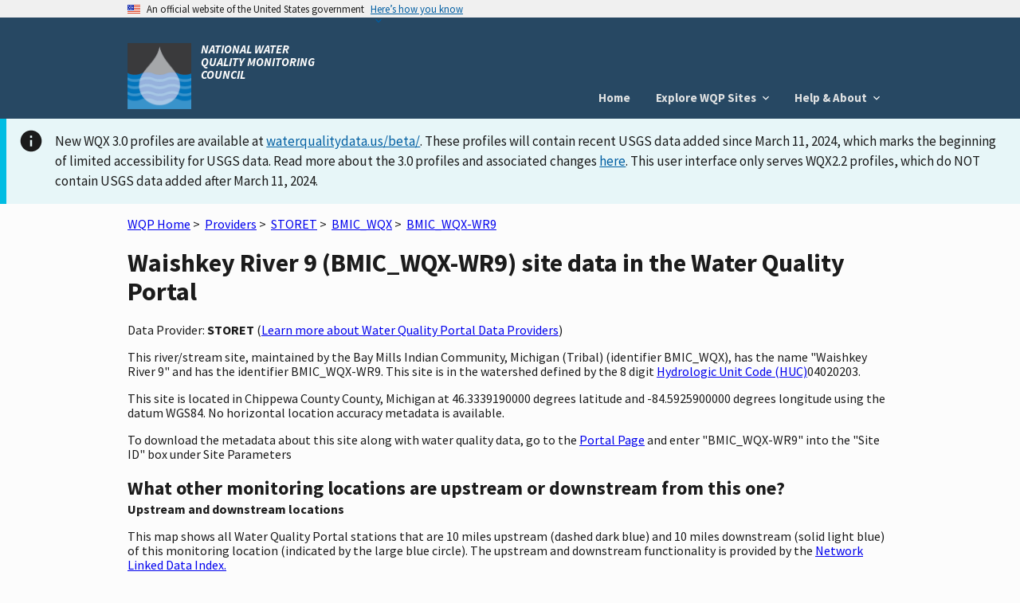

--- FILE ---
content_type: text/html; charset=utf-8
request_url: https://www.waterqualitydata.us/provider/STORET/BMIC_WQX/BMIC_WQX-WR9/
body_size: 7564
content:
<!DOCTYPE html>
<html>

<head>
     <!-- Google Tag Manager -->
     <script>
        (function (w, d, s, l, i) {
            w[l] = w[l] || []; w[l].push({
                'gtm.start':
                    new Date().getTime(), event: 'gtm.js'
            }); var f = d.getElementsByTagName(s)[0],
                j = d.createElement(s), dl = l != 'dataLayer' ? '&l=' + l : ''; j.async = true; j.src =
                    'https://www.googletagmanager.com/gtm.js?id=' + i + dl; f.parentNode.insertBefore(j, f);
        })(window, document, 'script', 'dataLayer', 'GTM-T9XRGV4');
    </script>
    <!-- End Google Tag Manager -->

    <!-- This one is required to be first as per documentation found here: https://atthecore.usgs.gov/science-support/ocap-digital-services/web-applications -->
    <!-- Google Tag Manager -->
    <script>(function (w, d, s, l, i) {
            w[l] = w[l] || []; w[l].push({
                'gtm.start':
                    new Date().getTime(), event: 'gtm.js'
            }); var f = d.getElementsByTagName(s)[0],
                j = d.createElement(s), dl = l != 'dataLayer' ? '&l=' + l : ''; j.async = true; j.src =
                    'https://www.googletagmanager.com/gtm.js?id=' + i + dl; f.parentNode.insertBefore(j, f);
        })(window, document, 'script', 'dataLayer', 'GTM-TKQR8KP');
    </script>
    <!-- End Google Tag Manager -->

    <meta http-equiv="Content-Type" content="text/html; charset=UTF-8">
    <meta http-equiv="X-UA-Compatible" content="IE=edge">
    <meta name="viewport" content="width=device-width, initial-scale=1">

    
    <meta name="description" content="This river/stream site, maintained by the Bay Mills Indian Community, Michigan (Tribal) (identifier BMIC_WQX),
        has the name "Waishkey River 9" and has the identifier BMIC_WQX-WR9.
    
        This site is in the watershed defined by the 8 digit Hydrologic Unit Code (HUC) 04020203.
    
    
        This site is located in  Chippewa County County,  Michigan
    
    ">


    <title>
        Waishkey River 9 (BMIC_WQX-WR9) site data in the &lt;jinja2.runtime.BlockReference object at 0x7f8343529390&gt;
    </title>

    <link rel="shortcut icon" href="/static/img/favicon.e180f634.ico" type="image/vnd.microsoft.icon" />

    
    <link rel="stylesheet" href="/static/custom.2f81930c.css">
    <link rel="stylesheet" href="/static/vendor.89051d1d.css">
    

    <script src="/static/scripts/uswds-init.min.2163eef0.js"></script>
    
    <!-- TODO: Bring USWDS and vendor into bundles -->
    <script src="/static/scripts/vendor.77b9f817.js"></script>
    

    <!-- If you need to remove google analytics from a page create a blank google_analytics_script block -->
    <script type="text/javascript">
        Config = {};

        Config.SLD_ENDPOINT = 'https://www.waterqualitydata.us/Codes/Summary?dataSource=A&amp;geometry=S&amp;timeFrame=A';
        Config.CODES_ENDPOINT = 'https://www.waterqualitydata.us/Codes';
        Config.SEARCH_QUERY_ENDPOINT = 'https://www.waterqualitydata.us/data/';
        Config.PUBLIC_SRSNAMES_ENDPOINT = 'https://www.waterqualitydata.us/Codes/public_srsnames/';
        Config.DEBUG = 'False' === 'True';

        Config.QUERY_URLS = {
            Station: Config.SEARCH_QUERY_ENDPOINT + 'Station/search',
            Project: Config.SEARCH_QUERY_ENDPOINT + 'Project/search',
            ProjectMonitoringLocationWeighting: Config.SEARCH_QUERY_ENDPOINT + 'ProjectMonitoringLocationWeighting/search',
            Result: Config.SEARCH_QUERY_ENDPOINT + 'Result/search',
            Activity: Config.SEARCH_QUERY_ENDPOINT + 'Activity/search',
            ActivityMetric: Config.SEARCH_QUERY_ENDPOINT + 'ActivityMetric/search',
            ResultDetectionQuantitationLimit: Config.SEARCH_QUERY_ENDPOINT + 'ResultDetectionQuantitationLimit/search',
            BiologicalHabitatMetric: Config.SEARCH_QUERY_ENDPOINT + 'BiologicalMetric/search',
            Organization: Config.SEARCH_QUERY_ENDPOINT + 'Organization/search'
        };

        Config.SITES_GEOSERVER_ENDPOINT = 'https://www.waterqualitydata.us/ogcservices/';
        Config.WQP_MAP_GEOSERVER_ENDPOINT = '/wqp_geoserver/';
        Config.NLDI_SERVICES_ENDPOINT = 'https://api.water.usgs.gov/nldi/linked-data/';
        Config.GEO_SEARCH_API_ENDPOINT = 'https://txdata.usgs.gov/search_api/1.1/services.ashx/search';
        Config.HYDRO_LAYER_ENDPOINT = 'https://basemap.nationalmap.gov/arcgis/rest/services/USGSTopo/MapServer';
        Config.NLDI_ENABLED = 'True';
        Config.NHDPLUS_FLOWLINE_ENDPOINT = 'https://api.water.usgs.gov/geoserver/wms';
        Config.NHDPLUS_FLOWLINE_LAYER_NAME = 'wmadata:nhdflowline_network';
        Config.STATIC_ENDPOINT = '/static/';
        Config.GA_TRACKING_CODE = '';
        Config.EXPLORE_BASE_PAGE = '/provider/'
    </script>

    
    <script type="text/javascript">
        var _gaq = _gaq || [];
        _gaq.push(['_setAccount', Config.GA_TRACKING_CODE]);
        _gaq.push(['_gat._anonymizeIp']);
        _gaq.push(['_trackPageview']);

        (function () {
            var ga = document.createElement('script');
            ga.type = 'text/javascript';
            ga.async = true;
            ga.src = ('https:' == document.location.protocol ? 'https://ssl' : 'http://www') + '.google-analytics.com/ga.js';
            var s = document.getElementsByTagName('script')[0];
            s.parentNode.insertBefore(ga, s);
        })();
    </script>
    
</head>

<body>
    <!-- Google Tag Manager (noscript) -->
    <noscript>
        <iframe src="https://www.googletagmanager.com/ns.html?id=GTM-T9XRGV4" height="0" width="0"
            style="display:none;visibility:hidden">
        </iframe>
    </noscript>
    <!-- End Google Tag Manager (noscript) -->

    <!-- This one is required to be first as per documentation found here: https://atthecore.usgs.gov/science-support/ocap-digital-services/web-applications -->
    <!-- Google Tag Manager (noscript) -->
    <noscript><iframe sandbox src="https://www.googletagmanager.com/ns.html?id=GTM-TKQR8KP" height="0" width="0"
            style="display:none;visibility:hidden"></iframe>
    </noscript>
    <!-- End Google Tag Manager (noscript) -->

    <script src="/static/scripts/uswds.min.12dc6164.js"></script>

    <!-- We participate in the US government's analytics program. See the data at analytics.usa.gov. -->
    <script async type="text/javascript"
        src="https://dap.digitalgov.gov/Universal-Federated-Analytics-Min.js?agency=USGS" id="_fed_an_ua_tag"></script>

    <div id="wqp-page">
        <div id="page-header">
            <!-- USWDS Government Website Banner -->
<a class="usa-skipnav" href="#main-content">Skip to main content</a>
<section class="usa-banner" aria-label="Official government website">
    <div class="usa-accordion">
        <header class="usa-banner__header">
            <div class="usa-banner__inner">
                <div class="grid-col-auto">
                    <img class="usa-banner__header-flag" src="/static/img/us_flag_small.be327dc2.png"
                         alt="U.S. flag">
                </div>
                <div class="grid-col-fill tablet:grid-col-auto">
                    <p class="usa-banner__header-text">An official website of the United States government</p>
                    <p class="usa-banner__header-action" aria-hidden="true">Here’s how you know</p>
                </div>
                <button class="usa-accordion__button usa-banner__button" aria-expanded="false"
                        aria-controls="gov-banner">
                    <span class="usa-banner__button-text">Here’s how you know</span>
                </button>
            </div>
        </header>
        <div class="usa-banner__content usa-accordion__content" id="gov-banner">
            <div class="grid-row grid-gap-lg">
                <div class="usa-banner__guidance tablet:grid-col-6">
                    <img class="usa-banner__icon usa-media-block__img" src="/static/img/icon-dot-gov.42b4ac46.svg"
                         role="img" alt="" aria-hidden="true">
                    <div class="usa-media-block__body">
                        <p>
                            <strong>Official websites use .gov</strong>
                            <br/>
                            A <strong>.gov</strong> website belongs to an official government organization in the United
                            States.
                        </p>
                    </div>
                </div>
                <div class="usa-banner__guidance tablet:grid-col-6">
                    <img class="usa-banner__icon usa-media-block__img" src="/static/img/icon-https.73abd866.svg"
                         role="img" alt="" aria-hidden="true">
                    <div class="usa-media-block__body">
                        <p>
                            <strong>Secure .gov websites use HTTPS</strong>
                            <br/>
                            A <strong>lock</strong> (
                            <span class="icon-lock"><svg xmlns="http://www.w3.org/2000/svg" width="52" height="64"
                                                         viewBox="0 0 52 64" class="usa-banner__lock-image" role="img"
                                                         aria-labelledby="banner-lock-title banner-lock-description"
                                                         focusable="false"><title id="banner-lock-title">Lock</title><desc
                                    id="banner-lock-description">A locked padlock</desc><path fill="#000000"
                                                                                              fill-rule="evenodd"
                                                                                              d="M26 0c10.493 0 19 8.507 19 19v9h3a4 4 0 0 1 4 4v28a4 4 0 0 1-4 4H4a4 4 0 0 1-4-4V32a4 4 0 0 1 4-4h3v-9C7 8.507 15.507 0 26 0zm0 8c-5.979 0-10.843 4.77-10.996 10.712L15 19v9h22v-9c0-6.075-4.925-11-11-11z"/></svg></span>
                            or <strong>https://</strong> means you’ve safely connected to the .gov website. Share
                            sensitive information only on official, secure websites.
                        </p>
                    </div>
                </div>
            </div>
        </div>
    </div>
</section>

<!-- Main App Header -->
<div class="usa-overlay"></div>
<header class="usa-header usa-header--basic">
    <div class="usa-nav-container">
        <div class="usa-navbar">

            <div class="usa-logo">
                <img src="/static/img/NWQMC.88f834eb.png"
                         alt="National Water Quality Monitoring Council"/>
                <em class="usa-logo__text">
                    NATIONAL WATER QUALITY MONITORING COUNCIL
                </em>
            </div>
            <button class="usa-menu-btn">Menu</button>
        </div>

        <!-- Add .usa-current on active usa-nav__link element  -->
        <nav aria-label="Primary navigation" class="usa-nav">
            <button class="usa-nav__close"><img src="/static/img/close.fe3f13f6.svg" role="img" alt="close"></button>
            <ul class="usa-nav__primary usa-accordion">
                <li class="usa-nav__primary-item">
                    <a href="/" class="usa-nav__link">
                        Home
                    </a>
                </li>
                <li class="usa-nav__primary-item">
                    <button class="usa-accordion__button usa-nav__link" aria-expanded="false"
                            aria-controls="explore-wqp-sites-menu">
                        <span>Explore WQP Sites</span>
                    </button>
                    <ul id="explore-wqp-sites-menu" class="usa-nav__submenu">
                        <li class="usa-nav__submenu-item">
                            <a href="/provider/NWIS/"> NWIS </a>
                        </li>
                        <li class="usa-nav__submenu-item">
                            <a href="/provider/STORET/">WQX </a>
                        </li>
                    </ul>
                </li>

                <li class="usa-nav__primary-item">
                    <button class="usa-accordion__button usa-nav__link" aria-expanded="false"
                            aria-controls="help-menu">
                        <span> Help & About </span>
                    </button>
                    <ul id="help-menu" class="usa-nav__submenu">
                        <li class="usa-nav__submenu-item">
                            <a href="/wqp_description/"> What is the WQP? </a>
                        </li>
                        <li class="usa-nav__submenu-item">
                            <a href="/orgs/"> Contributing Organizations </a>
                        </li>
                        <li class="usa-nav__submenu-item">
                            <a href="/portal_userguide/"> User Guide </a>
                        </li>
                        <li class="usa-nav__submenu-item">
                            <a href="/webservices_documentation/"> Web Services Guide </a>
                        </li>
                        <li class="usa-nav__submenu-item">
                            <a href="/faqs/"> FAQs </a>
                        </li>
                        <li class="usa-nav__submenu-item">
                            <a href="/upload_data/"> Upload Data</a>
                        </li>
                        <li class="usa-nav__submenu-item">
                            <a href="/apps_using_portal/"> Applications using the WQP </a>
                        </li>
                        <li class="usa-nav__submenu-item">
                            <a href="/other_portal_links/"> Other Water Quality Portals </a>
                        </li>
                        <li class="usa-nav__submenu-item">
                            <a href="/publications/"> Publications </a>
                        </li>
                        <li class="usa-nav__submenu-item">
                            <a href="/contact_us/"> Contact Us</a>
                        </li>
                    </ul>
                </li>
            </ul>
        </nav>
    </div>
</header>
        </div>

        
        <nav class="navbar" role="navigation">
            
        </nav>
        

        <!-- To set the banner, set the "ANNOUNCEMENT_BANNER" variable for the specific tier in this repo
        https://code.chs.usgs.gov/wma/docker/wqp/wqp_ui/-/tree/master/config

        You have to set the variable to the html that you would want there. You can use the following link to get example html for the standard banners
        https://designsystem.digital.gov/components/alert/
    -->
        
        <div id="announcement"><div class="usa-alert usa-alert--info style="margin-top: .3rem">
    <div class="usa-alert__body">
        <p class="usa-alert__text">New WQX 3.0 profiles are available at <a href="https://www.waterqualitydata.us/beta/">waterqualitydata.us/beta/</a>.
            These profiles will contain recent USGS data added since March 11, 2024, which marks the beginning of limited accessibility for USGS data.
            Read more about the 3.0 profiles and associated changes <a href="https://waterdata.usgs.gov/blog/wqx3/">here</a>.
            This user interface only serves WQX2.2 profiles, which do NOT contain USGS data added after March 11, 2024.</p>
    </div>
</div>
</div>
        

        <main id="main-content"  class="grid-container" >
            
<div class="page-center">
    <div class="page-center-content">
        <p>
            <a href="/">WQP Home</a>&nbsp;>&nbsp;
            <a href="/provider/">Providers</a>&nbsp;>&nbsp;
            <a href="/provider/STORET/">STORET</a>&nbsp;>&nbsp;
            <a href="/provider/STORET/BMIC_WQX/">BMIC_WQX</a>&nbsp;>&nbsp;
            <a href="/provider/STORET/BMIC_WQX/BMIC_WQX-WR9/">BMIC_WQX-WR9</a>
        </p>

        <h1>Waishkey River 9 (BMIC_WQX-WR9) site data in the Water Quality Portal</h1>

        <p>Data Provider: <strong>STORET</strong> (<a href="/wqp_description/">Learn more about Water Quality Portal Data Providers</a>)</p>
        <p>
            This river/stream site, maintained by the Bay Mills Indian Community, Michigan (Tribal) (identifier BMIC_WQX),
            has the name "Waishkey River 9" and has the identifier BMIC_WQX-WR9.
            
                This site is in the watershed defined by the 8 digit <a href="http://water.usgs.gov/GIS/huc.html" title="Learn more about HUCs" target="_blank"> Hydrologic Unit Code (HUC)</a>04020203.  
            
            
            
            
            
            
        </p>

        <p>
            
                This site is located
                in  Chippewa County County,  Michigan at 46.3339190000 degrees latitude and -84.5925900000 degrees longitude
                 using the datum WGS84.
                 No horizontal location accuracy metadata is available.
                
            

            
        </p>

        <p>
            
            
            
            
            
        </p>

        To download the metadata about this site along with water quality data, go to the <a href="/portal/">Portal Page</a> and enter "BMIC_WQX-WR9" into the "Site ID" box under Site Parameters

        <h2  class="section-heading">What other monitoring locations are upstream or downstream from this one?</h2>
        <div class="subheading">Upstream and downstream locations</div>
        <p> This map shows all Water Quality Portal stations that are 10 miles upstream (dashed dark blue) and 10 miles downstream (solid light blue) of this monitoring location (indicated by the large blue circle).
            The upstream and downstream functionality is provided by the <a href="https://waterdata.usgs.gov/blog/nldi-intro/">Network Linked Data Index.</a>
        </p>
        <div id="site-map"></div>
        
            <div class="characteristic-group-table-container">
                <table class="usa-table usa-table--borderless usa-table--striped">
                    <caption>
                        <h2 class="section-heading">When were data collected at this location?</h2>
                        <div class="subheading">Periods of record for data characteristic groups</div>
                        <p>For a more detailed breakdown of data, go to the <a href="https://mywaterway.epa.gov/monitoring-report/STORET/BMIC_WQX/BMIC_WQX-WR9/">Monitoring Report at the EPA How's My Waterway Application</a></p>
                    </caption>
                    <thead>
                        <tr>
                            <th scope="col">Characteristic Group</th>
                            <th scope="col">Date Range<sup>&ast;</sup></th>
                        </tr>
                    </thead>
                    <tbody>
                        
                            <tr>
                                <th scope="row">Inorganics, Major, Non-metals</th>
                                <td>
                                    2014 - 2025
                                </td>
                            </tr>
                        
                            <tr>
                                <th scope="row">Microbiological</th>
                                <td>
                                    2014 - 2023
                                </td>
                            </tr>
                        
                            <tr>
                                <th scope="row">Nutrient</th>
                                <td>
                                    2014 - 2025
                                </td>
                            </tr>
                        
                            <tr>
                                <th scope="row">Physical</th>
                                <td>
                                    2014 - 2025
                                </td>
                            </tr>
                        
                    </tbody>
                </table>
                <span class="characteristic-group-table-footnote"><sup>&ast;</sup>Date ranges may contain gap years</span>
            </div>
        
        <h2 class="section-heading">What other information is available for this location?</h2>
        <div class="subheading">Detailed Metadata</div>
        <p>For the definitions of the metadata elements, please go to the Water Quality Portal <a href="/portal_userguide/">user guide</a> </p>
            <table class="usa-table usa-table--borderless usa-table--striped">
                    <thead>
                        <tr>
                            <th scope="col">Location Metadata</th>
                            <th scope="col">Value</th>
                        </tr>
                    </thead>
                
                
                    <tr>
                        <td>OrganizationIdentifier</td>
                        <td>BMIC_WQX</td>
                    </tr>
                
                
                
                    <tr>
                        <td>OrganizationFormalName</td>
                        <td>Bay Mills Indian Community, Michigan (Tribal)</td>
                    </tr>
                
                
                
                    <tr>
                        <td>MonitoringLocationIdentifier</td>
                        <td>BMIC_WQX-WR9</td>
                    </tr>
                
                
                
                    <tr>
                        <td>MonitoringLocationName</td>
                        <td>Waishkey River 9</td>
                    </tr>
                
                
                
                    <tr>
                        <td>MonitoringLocationTypeName</td>
                        <td>River/Stream</td>
                    </tr>
                
                
                
                    <tr>
                        <td>MonitoringLocationDescriptionText</td>
                        <td>South Branch of the WR, sampled at confluence of two major tributaries at Tilton Rd.</td>
                    </tr>
                
                
                
                    <tr>
                        <td>HUCEightDigitCode</td>
                        <td>04020203</td>
                    </tr>
                
                
                
                
                
                
                
                
                
                
                
                    <tr>
                        <td>LatitudeMeasure</td>
                        <td>46.3339190000</td>
                    </tr>
                
                
                
                    <tr>
                        <td>LongitudeMeasure</td>
                        <td>-84.5925900000</td>
                    </tr>
                
                
                
                
                
                
                
                
                
                    <tr>
                        <td>HorizontalCollectionMethodName</td>
                        <td>GPS-Unspecified</td>
                    </tr>
                
                
                
                    <tr>
                        <td>HorizontalCoordinateReferenceSystemDatumName</td>
                        <td>WGS84</td>
                    </tr>
                
                
                
                
                
                
                
                
                
                
                
                
                
                
                
                    <tr>
                        <td>CountryCode</td>
                        <td>US</td>
                    </tr>
                
                
                
                    <tr>
                        <td>StateCode</td>
                        <td>26</td>
                    </tr>
                
                
                
                    <tr>
                        <td>CountyCode</td>
                        <td>033</td>
                    </tr>
                
                
                
                
                
                
                
                
                
                
                
                
                
                
                
                
                
                
                
                
                
                    <tr>
                        <td>ProviderName</td>
                        <td>STORET</td>
                    </tr>
                
                
            </table>
        </div>
    </div>

        </main>
        <div id="footer-content">
            <div id="footer-row-div">
    <footer class="usa-footer">
        <div class="usa-footer__primary-section" id="primary-footer">
            <nav class="usa-footer__nav" aria-label="Footer navigation">
                <ul class="grid-row grid-gap">
                    <li class="mobile-lg:grid-col-4 desktop:grid-col-auto usa-footer__primary-content">
                        <a class="usa-footer__primary-link" href="/wqp_description/">What is
                            the WQP?</a>
                    </li>
                    <li class="mobile-lg:grid-col-4 desktop:grid-col-auto usa-footer__primary-content">
                        <a class="usa-footer__primary-link" href="/orgs/">Contributing orgs</a>
                    </li>
                    <li class="mobile-lg:grid-col-4 desktop:grid-col-auto usa-footer__primary-content">
                        <a class="usa-footer__primary-link" href="/apps_using_portal/">Apps
                            using the WQP</a>
                    </li>
                    <li class="mobile-lg:grid-col-4 desktop:grid-col-auto usa-footer__primary-content">
                        <a class="usa-footer__primary-link" href="/other_portal_links/">Other
                            Water Quality Portals</a>
                    </li>
                    <li class="mobile-lg:grid-col-4 desktop:grid-col-auto usa-footer__primary-content">
                        <a class="usa-footer__primary-link" href="/provider/">Explore WQP
                            sites</a>
                    </li>
                </ul>
            </nav>
        </div>

        <div class="usa-footer__secondary-section">
            <div class="grid-container">
                <div class="grid-row grid-gap">
                    <div class="usa-footer__logo grid-row mobile-lg:grid-col-4 mobile-lg:grid-gap-1">
                        <div class="mobile-lg:grid-col-auto">
                            <!-- <img class="usa-footer__logo-img" src="img/uswds/USGS_logo.gif" alt=""> -->
                            <a href="http://usgs.gov"><img alt="USGS Science for a changing world"
                                                           src="/static/img/USGS_logo.gif"/></a>
                        </div>
                        <div class="mobile-lg:grid-col-auto">
                            <!-- <img class="usa-footer__logo-img" src="img/uswds/USGS_logo.gif" alt=""> -->
                            <a href="http://epa.gov"><img alt="EPA"
                                                          src="/static/img/EPA_logo.gif"/></a>
                        </div>
                    </div>
                    <div id="etlSection" class="mobile-lg:grid-col-4">
                        <div><b>NWIS (USGS)</b> Last Content Change: <span id="usgsETL"></span></div>
                        <div><b>WQX (EPA)</b> Last Content Change: <span id="epaETL"></span></div>
                    </div>
                    <div class="usa-footer__contact-links mobile-lg:grid-col-4">
                        <h3 class="usa-footer__contact-heading">Agency Contact Center</h3>
                        <address class="usa-footer__address">
                            <div class="usa-footer__contact-info grid-row grid-gap">
                                <div class="grid-col-auto">
                                    <a href="tel:1-800-424-9067">1-800-424-9067</a>
                                </div>
                                <div class="grid-col-auto">
                                    <a href="mailto:WQX@epa.gov">WQX@epa.gov</a>
                                </div>
                            </div>
                        </address>
                    </div>
                </div>
            </div>
        </div>
    </footer>
</div>
        </div>
    </div>

    
    <script type="text/javascript">
        Config.site = {"AquiferName": "", "AquiferTypeName": "", "ConstructionDateText": "", "ContributingDrainageAreaMeasure/MeasureUnitCode": "", "ContributingDrainageAreaMeasure/MeasureValue": "", "CountryCode": "US", "CountyCode": "033", "DrainageAreaMeasure/MeasureUnitCode": "", "DrainageAreaMeasure/MeasureValue": "", "FormationTypeText": "", "HUCEightDigitCode": "04020203", "HorizontalAccuracyMeasure/MeasureUnitCode": "", "HorizontalAccuracyMeasure/MeasureValue": "", "HorizontalCollectionMethodName": "GPS-Unspecified", "HorizontalCoordinateReferenceSystemDatumName": "WGS84", "LatitudeMeasure": "46.3339190000", "LocalAqfrName": "", "LongitudeMeasure": "-84.5925900000", "MonitoringLocationDescriptionText": "South Branch of the WR, sampled at confluence of two major tributaries at Tilton Rd.", "MonitoringLocationIdentifier": "BMIC_WQX-WR9", "MonitoringLocationName": "Waishkey River 9", "MonitoringLocationTypeName": "River/Stream", "OrganizationFormalName": "Bay Mills Indian Community, Michigan (Tribal)", "OrganizationIdentifier": "BMIC_WQX", "ProviderName": "STORET", "SourceMapScaleNumeric": "", "StateCode": "26", "VerticalAccuracyMeasure/MeasureUnitCode": "", "VerticalAccuracyMeasure/MeasureValue": "", "VerticalCollectionMethodName": "", "VerticalCoordinateReferenceSystemDatumName": "", "VerticalMeasure/MeasureUnitCode": "", "VerticalMeasure/MeasureValue": "", "WellDepthMeasure/MeasureUnitCode": "", "WellDepthMeasure/MeasureValue": "", "WellHoleDepthMeasure/MeasureUnitCode": "", "WellHoleDepthMeasure/MeasureValue": ""};
        Config.localBaseUrl = '';
    </script>

    <script src="/static/scripts/site_map.fca68a79.js"></script>
    <script type="text/javascript" src="/static/scripts/actions.514e4648.js"></script>


</body>

</html>